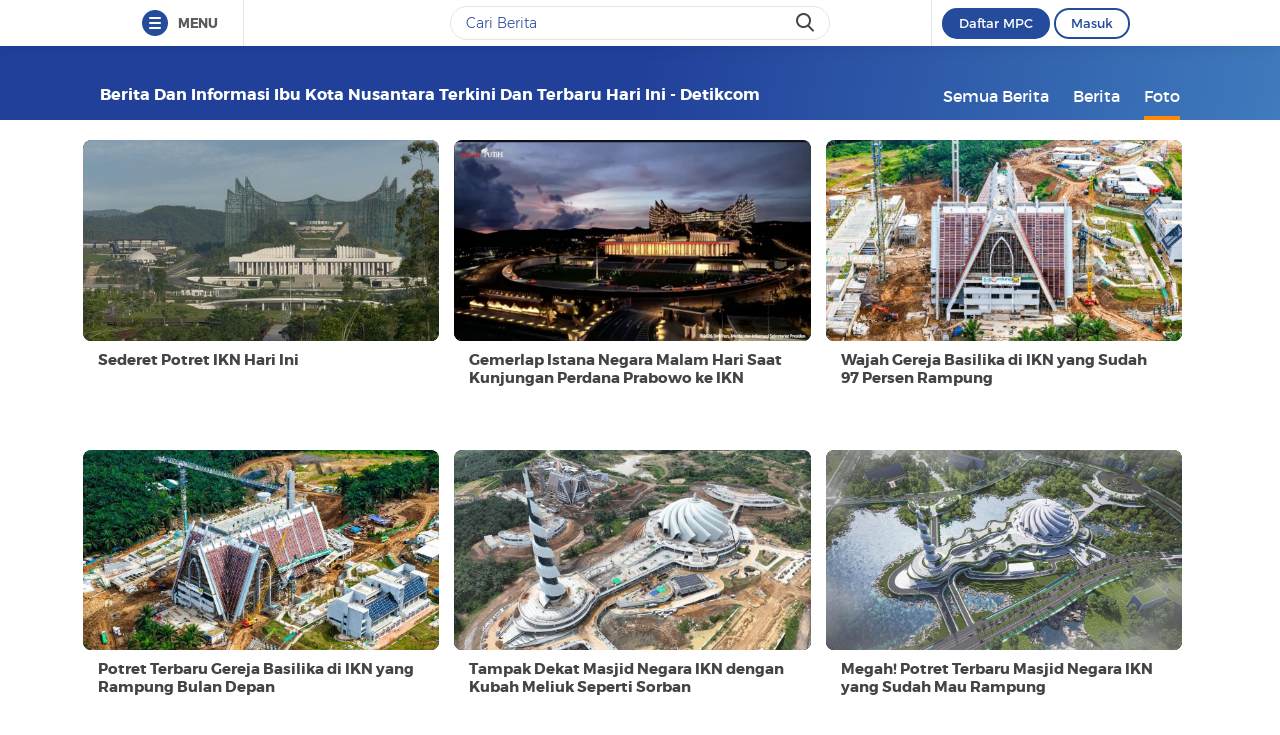

--- FILE ---
content_type: text/html
request_url: https://www.detik.com/tag/foto/ibu-kota-nusantara/?sortby=time&page=1
body_size: 11918
content:
<!DOCTYPE html>
<html lang="id-ID">

    <head>
<link rel="preconnect" href="https://awscdn.detik.net.id"><link rel="preconnect" href="https://awscdn.detik.net.id" crossorigin><link rel="preconnect" href="https://cdn.detik.net.id"><link rel="preconnect" href="https://cdn.detik.net.id" crossorigin><link rel="dns-prefetch" href="https://cdn.detik.net.id"/><link rel="dns-prefetch" href="https://akcdn.detik.net.id"/><link rel="dns-prefetch" href="https://cdnv.detik.net.id"/><link rel="dns-prefetch" href="https://connect.detik.com"/><link rel="dns-prefetch" href="https://newrevive.detik.com"/><link rel="dns-prefetch" href="https://cdnstatic.detik.com"/><link rel="dns-prefetch" href="https://analytic.detik.com"/><link rel="dns-prefetch" href="https://www.googletagmanager.com"/><link rel="dns-prefetch" href="https://securepubads.g.doubleclick.net"/><link rel="dns-prefetch" href="https://pubads.g.doubleclick.net"/><link rel="dns-prefetch" href="https://www.gstatic.com"/><link rel="dns-prefetch" href="https://www.google-analytics.com"/><link rel="dns-prefetch" href="https://partner.googleadservices.com"/><link rel="dns-prefetch" href="https://bs.serving-sys.com"/><link rel="dns-prefetch" href="https://ad.doubleclick.net"/><link rel="dns-prefetch" href="https://pixel.adsafeprotected.com"/><link rel="dns-prefetch" href="https://cdn.doubleverify.com"/>
<script async id="ebx" src="https://applets.ebxcdn.com/ebx.js"></script><meta charset="utf-8">
<meta http-equiv="X-UA-Compatible" content="IE=edge">
<meta name="viewport" content="initial-scale = 1.0, user-scalable = no, width=device-width, height=device-height, maximum-scale=1.0">
<meta name="apple-mobile-web-app-capable" content="yes" />
<meta name="platform" content="desktop" />
<!-- The above 3 meta tags *must* come first in the head; any other head content must come *after* these tags -->
<title>Berita dan Informasi Ibu kota nusantara Terkini dan Terbaru Hari ini  - detikcom</title>
<meta property="og:type" content="article"/>
<meta property="og:site_name" content="detikcom"/>
<meta property="og:title" content="Berita dan Informasi Ibu kota nusantara Terkini dan Terbaru Hari ini  - detikcom"/>
<meta property="og:image" content="https://cdn.detik.net.id/detik2/images/logo.jpg"/>
<meta property="og:description" content="Pantauan detikcom, Selasa (13/1/2026), gedung Istana Negara, gedung Kementerian Koordinator, dan sejumlah gedung lain di kawasan inti IKN selesai dibangun."/>
<meta property="og:url" content="https://www.detik.com/tag/ibu-kota-nusantara"/>
<meta name="copyright" content="detikcom" itemprop="dateline"/>

    <meta name="robots" content="noindex, nofollow"/>
    <meta name="googlebot-news" content="noindex, nofollow" />
    <meta name="googlebot" content="noindex, nofollow" />

<meta name="description" content="Pantauan detikcom, Selasa (13/1/2026), gedung Istana Negara, gedung Kementerian Koordinator, dan sejumlah gedung lain di kawasan inti IKN selesai dibangun." itemprop="description"/>
<meta content="Berita dan Informasi Ibu kota nusantara Terkini dan Terbaru Hari ini  - detikcom" itemprop="headline"/>
<meta name="keywords" content="Ibu kota nusantara, Ibu kota nusantara adalah, berita Ibu kota nusantara, Ibu kota nusantara terbaru, Ibu kota nusantara hari ini, peristiwa Ibu kota nusantara, Ibu kota nusantara terkini detikcom" itemprop="keywords"/>
<meta content="https://www.detik.com/tag/ibu-kota-nusantara" itemprop="url"/>
<link rel="canonical" href="https://www.detik.com/tag/foto/ibu-kota-nusantara"/>
<meta name="dtk:kanalid" content="-" />
<meta name="dtk:articleid" content="-"/>
<meta name="dtk:acctype" content="acc-detikcom"/>
<meta name="dtk:platform" content="desktop" /><!--s:dtkprv-->
<!--e:dtkprv--><link href="https://cdn.detik.net.id/detik2/images/favicon.ico" rel="shortcut icon" type="image/x-icon" />

<!-- Core CSS -->
<link rel="stylesheet" type="text/css" href="https://cdn.detik.net.id/tag/css/style.css?v=202601312113" />

<script type="text/javascript" src="https://cdn.detik.net.id/tag/js/jquery.js?v=202601312113"></script>

<!-- Meta Preview Image Large Desktop -->
<meta name="robots" content="max-snippet:-1, max-image-preview:large">
<script type="text/javascript">
    var dtkGTMDL={data:{},getMeta:function(a,t){return null!==(e=document.head.querySelector("["+a+'="'+t+'"]'))?e.content:null},addDataLayer:function(a,t,r=null){null===r&&(r=t),null!==(val=dtkGTMDL.getMeta(a,t))&&""!=val&&(dtkGTMDL.data[r]=val)},addCustomDimension:function(a){for(i=0;i<a.length;i++)switch(a[i]){case"kanalid":dtkGTMDL.addDataLayer("name","kanalid");break;case"articleid":dtkGTMDL.addDataLayer("name","articleid");break;case"articletype":dtkGTMDL.addDataLayer("name","articletype");break;case"articledewasa":dtkGTMDL.addDataLayer("name","articledewasa");break;case"articlehoax":dtkGTMDL.addDataLayer("name","articlehoax");break;case"createdate":dtkGTMDL.addDataLayer("name","createdate");break;case"publishdate":dtkGTMDL.addDataLayer("name","publishdate");break;case"keyword":dtkGTMDL.addDataLayer("name","keywords","keyword");break;case"idfokus":dtkGTMDL.addDataLayer("name","idfokus");break;case"namafokus":dtkGTMDL.addDataLayer("name","namafokus");break;case"idprogram":dtkGTMDL.addDataLayer("name","idprogram");break;case"namaprogram":dtkGTMDL.addDataLayer("name","namaprogram");break;case"pagesize":dtkGTMDL.addDataLayer("name","pagesize");break;case"pagenumber":dtkGTMDL.addDataLayer("name","pagenumber");break;case"videopresent":dtkGTMDL.addDataLayer("name","videopresent");break;case"video_id":dtkGTMDL.addDataLayer("name","video_id");break;case"refferal_url":dtkGTMDL.addDataLayer("name","refferal_url");break;case"contenttype":dtkGTMDL.addDataLayer("name","contenttype");break;case"platform":dtkGTMDL.addDataLayer("name","platform");break;case"author":dtkGTMDL.addDataLayer("name","author");break;case"title":dtkGTMDL.addDataLayer("property","og:title","title");break;case"subcategori":dtkGTMDL.addDataLayer("name","subcategori");break;case"keywordkanal":dtkGTMDL.addDataLayer("name","keywordkanal");break;case"duration":dtkGTMDL.addDataLayer("name","duration");break;case"hl_nhl_wp":dtkGTMDL.addDataLayer("name","hl_nhl_wp");break;case"hl_nhl_kanal":dtkGTMDL.addDataLayer("name","hl_nhl_kanal");break;case"originalTitle":dtkGTMDL.addDataLayer("name","originalTitle");break;case"video_story_url":dtkGTMDL.addDataLayer("name","video_story_url")}},generate:function(){return contenttype=dtkGTMDL.getMeta("name","contenttype"),dtkGTMDL.addCustomDimension(["kanalid","articleid","articletype","articledewasa","articlehoax","createdate","publishdate","keyword","idfokus","namafokus","idprogram","namaprogram","pagesize","pagenumber","videopresent","video_id","contenttype","platform","author","subcategori","keywordkanal","duration","hl_nhl_wp","hl_nhl_kanal","originalTitle","video_story_url"]),dtkGTMDL.data.event="articlePush",dtkGTMDL.data}};dataLayer=[dtkGTMDL.generate()];var _pt=function(a,t,r,d,n){console.log("__pt:gtmdl"),void 0===t&&a.hasAttribute("dtr-evt")&&(t=a.getAttribute("dtr-evt"),d=a.getAttribute("dtr-act")+" "+a.getAttribute("dtr-idx"),r=a.getAttribute("dtr-ttl"));var o={event:"panel tracking",action:"klik "+d,panelname:t.toLowerCase(),pt_from_type:$("meta[name=contenttype]").attr("content"),pt_from_kanal:$("meta[name=kanalid]").attr("content"),pt_to_url:a.href,pt_platform:$("meta[name=platform]").attr("content"),pt_to_page:r};if(void 0!==n)var o=$.extend(o,n);console.log("datalayer push",o),dataLayer.push(o)};$(function(){pushEvent=function(a,t,r){var d;d="undefined"!=typeof basekanal&&null!==basekanal?basekanal:baseurl,dataLayer.push({event:""+a,bc_nav_url:""+t,bc_domain:""+d,bc_title:""+r,baca_juga_aid:""+getArticleId(a,t)})},getArticleId=function(a,t){return(arID=(arrUrl=t.split("/")).length>9?arrUrl[2].indexOf("m.detik")>-1||arrUrl[2].indexOf("mdev.detik")>-1?t.indexOf("/~")>-1?arrUrl[10]:arrUrl[9]:arrUrl[3].indexOf("sepakbola")>-1?arrUrl[9]:arrUrl[8]:arrUrl[2].indexOf("garuda.detik")>-1?t.indexOf("/~")>-1?arrUrl[6]:arrUrl[5]:t.indexOf("/~")>-1?"sepakbola"==arrUrl[4]?arrUrl[6]:arrUrl[5]:"sepakbola"==arrUrl[3]?arrUrl[5]:arrUrl[4]).indexOf("d-")>-1&&(arID=arID.split("-")[1]),arID},$("#relatedgtm a").click(function(){pushEvent("beritaterkait",$(this).attr("href"),$(this).text().trim())}),$("#readtoogtm").hasClass("list__other__item")?(selector=$("#readtoogtm h5 a"),set=!0):(selector=$("#readtoogtm a"),set=!1),selector.click(function(){var a;$("h2",this).length&&(a=$("h2",this).text().trim()),$("h3",this).length&&(a=$("h3",this).text().trim()),$("h4",this).length&&(a=$("h4 strong",this).length?$("h4 strong",this).text().trim():$("h4",this).text().trim()),!0==set&&(a=$(this).text().trim()),$("h6",this).length&&(a=$("h6",this).text().trim()),pushEvent("bacajuga",$(this).attr("href"),a)})});
</script>
<script type="text/javascript" src="https://cdn.detik.net.id/libs/livecounter/detikLiveUserCounterResponse.js?v=2026013121" defer></script>
<script type="text/javascript">window.addEventListener("message",(function(e){var t=document.getElementsByClassName("bb-iframe"),a=e.data.height;t&&t[0]&&(t[0].style.height=a+"px")}),!1);</script>
<script>
    var APP = "https://www.detik.com/tag/foto";
    var base_url = "https://www.detik.com/tag"
    var wid_method = "get"
</script>
<!--s:dtkprv-->
<!-- S: (script) Google Tag Manager -->
<script>(function(w,d,s,l,i){w[l]=w[l]||[];w[l].push({'gtm.start':
new Date().getTime(),event:'gtm.js'});var f=d.getElementsByTagName(s)[0],
j=d.createElement(s),dl=l!='dataLayer'?'&l='+l:'';j.async=true;j.src=
'https://www.googletagmanager.com/gtm.js?id='+i+dl;f.parentNode.insertBefore(j,f);
})(window,document,'script','dataLayer','GTM-NG6BTJ');</script>
<!-- E: (script) Google Tag Manager -->
<!--e:dtkprv--></head>

    <body >
    	<!--s:dtkprv-->
<!-- Google Tag Manager (noscript) -->
<noscript><iframe src="https://www.googletagmanager.com/ns.html?id=GTM-NG6BTJ"
height="0" width="0" style="display:none;visibility:hidden"></iframe></noscript>
<!-- End Google Tag Manager (noscript) -->
<!--e:dtkprv-->
        <link rel="stylesheet" href="https://cdn.detik.net.id/assets/css/framebar/framebar-nonredesign.css?v=202601312113" type="text/css">
<link rel="stylesheet" href="https://cdn.detik.net.id/assets/css/framebar/autocomplete.css?v=202601312113" type="text/css">
<script type="text/javascript">
 var dc_params={client_id:2,ui:'popup',site_id:2}
 var asset_common = "https://cdn.detik.net.id/assets";
 var framebar_url = {"profile":"https:\/\/connect.detik.com\/dashboard\/","logout":"https:\/\/connect.detik.com\/oauth\/signout?redirectUrl=https%3A%2F%2Fwww.detik.com%2Ftag%2Fbocah-hilang","register":"https:\/\/connect.detik.com\/accounts\/register?clientId=64&redirectUrl=https%3A%2F%2Fwww.detik.com%2Ftag%2Fbocah-hilang&ui=popup&parentURI=https:\/\/www.detik.com\/tag\/bocah-hilang","login":"https:\/\/connect.detik.com\/oauth\/authorize?clientId=64&redirectUrl=https%3A%2F%2Fwww.detik.com%2Ftag%2Fbocah-hilang&ui=popup&parentURI=https:\/\/www.detik.com\/tag\/bocah-hilang"};
 var mpc_qc_url = "https://connect.detik.com/api/mpc/quickcard/html?ci=64";
</script>
<div class="framebar-desktop"><div class="dtkframebar"><div class="dtkframebar__bg"><div class="dtkframebar__wrapper"><div class="dtkframebar__menu dtkframebar__clearfix pull-left"><a href="#" class="dtkframebar__menu__icon pull-left" id="dtkframebar-menu"><span></span><span></span><span></span></a><span class="dtkframebar__menu__text">MENU</span></div><div class="dtkframebar__menu__kanal framebarasset-lazy"> <ul class="newlist"><li class="pb10"><a href="https://www.detik.com/?tagfrom=framebar"><span class="dtkframebar__menu__kanal__icon gtm_link_detikcom"><img data-src="https://cdn.detik.net.id/assets/images/framebar/favicon-detikcom.png?v=202601312113" alt=""></span>detikcom</a></li><ul class="newlist-double"><li class="sub_list"><a href="https://www.detik.com/terpopuler" style="" class="" target="_blank" ><span class="dtkframebar__menu__kanal__icon"><img data-src="https://cdn.detik.net.id/framebarasset/ic_Most-3x.webp" alt=""></span>Terpopuler </a></li><li class="sub_list"><a href="https://20.detik.com/live/" style="" class="" target="_blank" ><span class="dtkframebar__menu__kanal__icon"><img data-src="https://cdn.detik.net.id/framebarasset/ic_livetv.webp" alt=""></span>Live TV </a></li><li class="sub_list"><a href="https://news.detik.com/kolom/kirim/" style="" class="" target="_blank" ><span class="dtkframebar__menu__kanal__icon"><img data-src="https://cdn.detik.net.id/framebarasset/ic_kirim_tulisan-3x.webp" alt=""></span>Kirim Tulisan </a></li></ul></ul> <div class="kat_divide">Kategori Berita</div><ul class="newlist-double"><li><a href="https://news.detik.com/" style="" target="_blank" ><span class="dtkframebar__menu__kanal__icon gtm_link_detiknews"><img data-src="https://cdn.detik.net.id/framebarasset/ic_detik-3x.webp" alt=""></span>detikNews </a></li><li><a href="https://finance.detik.com/" style="" target="_blank" ><span class="dtkframebar__menu__kanal__icon gtm_link_detiknews"><img data-src="https://cdn.detik.net.id/framebarasset/ic_finance-3x.webp" alt=""></span>detikFinance </a></li><li><a href="https://inet.detik.com/" style="" target="_blank" ><span class="dtkframebar__menu__kanal__icon gtm_link_detiknews"><img data-src="https://cdn.detik.net.id/framebarasset/ic_inet-3x.webp" alt=""></span>detikInet </a></li><li><a href="https://hot.detik.com/" style="" target="_blank" ><span class="dtkframebar__menu__kanal__icon gtm_link_detiknews"><img data-src="https://cdn.detik.net.id/framebarasset/ic_hot-3x.webp" alt=""></span>detikHot </a></li><li><a href="https://sport.detik.com/" style="" target="_blank" ><span class="dtkframebar__menu__kanal__icon gtm_link_detiknews"><img data-src="https://cdn.detik.net.id/framebarasset/ic_sport-3x.webp" alt=""></span>detikSport </a></li><li><a href="https://sport.detik.com/sepakbola" style="" target="_blank" ><span class="dtkframebar__menu__kanal__icon gtm_link_detiknews"><img data-src="https://cdn.detik.net.id/framebarasset/ic_sepakbola-3x.webp" alt=""></span>Sepakbola </a></li><li><a href="https://oto.detik.com/" style="" target="_blank" ><span class="dtkframebar__menu__kanal__icon gtm_link_detiknews"><img data-src="https://cdn.detik.net.id/framebarasset/ic_oto-3x.webp" alt=""></span>detikOto </a></li><li><a href="https://travel.detik.com/" style="" target="_blank" ><span class="dtkframebar__menu__kanal__icon gtm_link_detiknews"><img data-src="https://cdn.detik.net.id/framebarasset/ic_travel-3x.webp" alt=""></span>detikTravel </a></li><li><a href="https://food.detik.com/" style="" target="_blank" ><span class="dtkframebar__menu__kanal__icon gtm_link_detiknews"><img data-src="https://cdn.detik.net.id/framebarasset/ic_food-3x.webp" alt=""></span>detikFood </a></li><li><a href="https://health.detik.com/" style="" target="_blank" ><span class="dtkframebar__menu__kanal__icon gtm_link_detiknews"><img data-src="https://cdn.detik.net.id/framebarasset/ic_health-3x.webp" alt=""></span>detikHealth </a></li><li><a href="https://wolipop.detik.com" style="" target="_blank" ><span class="dtkframebar__menu__kanal__icon gtm_link_detiknews"><img data-src="https://cdn.detik.net.id/framebarasset/ic_wolipop-3x.webp" alt=""></span>Wolipop </a></li><li><a href="https://news.detik.com/x/" style="" target="_blank" ><span class="dtkframebar__menu__kanal__icon gtm_link_detiknews"><img data-src="https://cdn.detik.net.id/framebarasset/ic_X-3x.webp" alt=""></span>DetikX </a></li><li><a href="https://20.detik.com" style="" target="_blank" ><span class="dtkframebar__menu__kanal__icon gtm_link_detiknews"><img data-src="https://cdn.detik.net.id/framebarasset/ic_20D-3x.webp" alt=""></span>20Detik </a></li><li><a href="https://foto.detik.com" style="" target="_blank" ><span class="dtkframebar__menu__kanal__icon gtm_link_detiknews"><img data-src="https://cdn.detik.net.id/framebarasset/ic_foto.webp" alt=""></span>detikFoto </a></li><li><a href="https://www.detik.com/edu/" style="" target="_blank" ><span class="dtkframebar__menu__kanal__icon gtm_link_detiknews"><img data-src="https://cdn.detik.net.id/framebarasset/ic_edu-3x.webp" alt=""></span>detikEdu </a></li><li><a href="https://www.detik.com/hikmah/" style="" target="_blank" ><span class="dtkframebar__menu__kanal__icon gtm_link_detiknews"><img data-src="https://cdn.detik.net.id/framebarasset/ic_Hikmah.webp" alt=""></span>detikHikmah </a></li><li><a href="https://www.detik.com/properti/" style="" target="_blank" ><span class="dtkframebar__menu__kanal__icon gtm_link_detiknews"><img data-src="https://cdn.detik.net.id/framebarasset/icproperti.webp" alt=""></span>detikProperti </a></li><li><a href="https://www.detik.com/pop/" style="" target="_blank" ><span class="dtkframebar__menu__kanal__icon gtm_link_detiknews"><img data-src="https://cdn.detik.net.id/framebarasset/iconpop.webp" alt=""></span>detikPop </a></li></ul> <div class="kat_divide">Daerah</div><ul class="newlist-double"><li><a href="https://www.detik.com/jateng" style="" target="_blank" ><span class="dtkframebar__menu__kanal__icon gtm_link_detiknews"><img data-src="https://cdn.detik.net.id/framebarasset/ic_jateng-3x.webp" alt=""></span>detikJateng </a></li><li><a href="https://www.detik.com/jatim" style="" target="_blank" ><span class="dtkframebar__menu__kanal__icon gtm_link_detiknews"><img data-src="https://cdn.detik.net.id/framebarasset/ic_jatim-3x.webp" alt=""></span>detikJatim </a></li><li><a href="https://www.detik.com/jabar" style="" target="_blank" ><span class="dtkframebar__menu__kanal__icon gtm_link_detiknews"><img data-src="https://cdn.detik.net.id/framebarasset/ic_jabar-3x.webp" alt=""></span>detikJabar </a></li><li><a href="https://www.detik.com/sulsel" style="" target="_blank" ><span class="dtkframebar__menu__kanal__icon gtm_link_detiknews"><img data-src="https://cdn.detik.net.id/framebarasset/ic_sulsel-2x.webp" alt=""></span>detikSulsel </a></li><li><a href="https://www.detik.com/sumut" style="" target="_blank" ><span class="dtkframebar__menu__kanal__icon gtm_link_detiknews"><img data-src="https://cdn.detik.net.id/framebarasset/ic_sumut-3x.webp" alt=""></span>detikSumut </a></li><li><a href="https://www.detik.com/bali" style="" target="_blank" ><span class="dtkframebar__menu__kanal__icon gtm_link_detiknews"><img data-src="https://cdn.detik.net.id/framebarasset/icondetikbali.webp" alt=""></span>detikBali </a></li><li><a href="https://www.detik.com/sumbagsel" style="" target="_blank" ><span class="dtkframebar__menu__kanal__icon gtm_link_detiknews"><img data-src="https://cdn.detik.net.id/framebarasset/ic_sumbagsel-3x.webp" alt=""></span>detikSumbagsel </a></li><li><a href="https://www.detik.com/jogja" style="" target="_blank" ><span class="dtkframebar__menu__kanal__icon gtm_link_detiknews"><img data-src="https://cdn.detik.net.id/framebarasset/ic_jogja.webp" alt=""></span>detikJogja </a></li><li><a href="https://www.detik.com/kalimantan/" style="" ><span class="dtkframebar__menu__kanal__icon gtm_link_detiknews"><img data-src="https://cdn.detik.net.id/framebarasset/icon-detikkalimantan-69x69.png" alt=""></span>detikKalimantan </a></li></ul> <div class="kat_divide">Layanan</div><ul class="newlist-double"><li><a href="https://fyb.detik.com/" style="" target="_blank" ><span class="dtkframebar__menu__kanal__icon gtm_link_detiknews"><img data-src="https://cdn.detik.net.id/framebarasset/1734929100-Favicon-Apss-100x100px.png" alt=""></span>For Your Business </a></li><li><a href="https://pasangmata.detik.com/" style="" target="_blank" ><span class="dtkframebar__menu__kanal__icon gtm_link_detiknews"><img data-src="https://cdn.detik.net.id/framebarasset/ic_pasang_mata-3x.webp" alt=""></span>Pasang Mata </a></li><li><a href="https://adsmart.detik.com/" style="" ><span class="dtkframebar__menu__kanal__icon gtm_link_detiknews"><img data-src="https://cdn.detik.net.id/framebarasset/ic_adsmart-3x.webp" alt=""></span>adsmart </a></li><li><a href="https://event.detik.com" style="" target="_blank" ><span class="dtkframebar__menu__kanal__icon gtm_link_detiknews"><img data-src="https://cdn.detik.net.id/framebarasset/ic_event-3x.webp" alt=""></span>detikEvent </a></li><li><a href="https://www.transentertainment.com/transsnow" style="" target="_blank" rel="nofollow" ><span class="dtkframebar__menu__kanal__icon gtm_link_detiknews"><img data-src="https://cdn.detik.net.id/framebarasset/ic_trans_snow_latest.webp" alt=""></span>Trans Snow World </a></li><li><a href="https://www.transentertainment.com/transstudio" style="" target="_blank" rel="nofollow" ><span class="dtkframebar__menu__kanal__icon gtm_link_detiknews"><img data-src="https://cdn.detik.net.id/framebarasset/ic_trans_studio_latest.webp" alt=""></span>Trans Studio </a></li><li><a href="https://www.transentertainment.com/foi/detail" style="" target="_blank" rel="nofollow" ><span class="dtkframebar__menu__kanal__icon gtm_link_detiknews"><img data-src="https://cdn.detik.net.id/framebarasset/Logo%20FOI.png" alt=""></span>Flying Over Indonesia </a></li><li><a href="https://www.berbuatbaik.id/?utm_source=detikcom&utm_medium=framebar&utm_campaign=layanan" style="" target="_blank" rel="nofollow" ><span class="dtkframebar__menu__kanal__icon gtm_link_detiknews"><img data-src="https://cdn.detik.net.id/framebarasset/logo-berbuatbaikid.webp" alt=""></span>berbuatbaik.id </a></li><li><a href="https://ziswafctarsa.id/" style="" target="_blank" rel="nofollow" ><span class="dtkframebar__menu__kanal__icon gtm_link_detiknews"><img data-src="https://cdn.detik.net.id/framebarasset/ic_ziswafok.webp" alt=""></span>ziswafctarsa.id </a></li><li><a href="https://www.detik.com/signature-awards" style="" target="_blank" ><span class="dtkframebar__menu__kanal__icon gtm_link_detiknews"><img data-src="https://cdn.detik.net.id/framebarasset/favicon-signature%20(1).webp" alt=""></span>Signature Awards </a></li><li><a href="https://bingkai.id" style="" target="_blank" rel="nofollow" ><span class="dtkframebar__menu__kanal__icon gtm_link_detiknews"><img data-src="https://cdn.detik.net.id/framebarasset/logo-bingkaiid.webp" alt=""></span>Bingkai.id </a></li><li><a href="https://transhotelgroup.com/detik/" style="" target="_blank" rel="nofollow" ><span class="dtkframebar__menu__kanal__icon gtm_link_detiknews"><img data-src="https://cdn.detik.net.id/framebarasset/Logo%20THG%20Icon%2069x69pxl-02.png" alt=""></span>Trans Hotel Group </a></li><li><a href="https://www.detik.com/community-connect/" style="" target="_blank" rel="nofollow" ><span class="dtkframebar__menu__kanal__icon gtm_link_detiknews"><img data-src="https://cdn.detik.net.id/framebarasset/1761115322-icon-detikconnect-mobile.png" alt=""></span>Community Connect <span class="kanal__new">NEW</span></a></li><li><a href="https://rekomendit.detik.com/" style="" target="_blank" rel="nofollow" ><span class="dtkframebar__menu__kanal__icon gtm_link_detiknews"><img data-src="https://cdn.detik.net.id/framebarasset/1761115322-icon-rekomendit-mobile.png" alt=""></span>Rekomendit <span class="kanal__new">NEW</span></a></li></ul> <div class="kat_divide">Detik Network</div><ul class="newlist-double"><li><a href="https://www.cnnindonesia.com" style="" target="_blank" rel="nofollow" ><span class="dtkframebar__menu__kanal__icon gtm_link_detiknews"><img data-src="https://cdn.detik.net.id/framebarasset/ic_cnn-3x.webp" alt=""></span>CNN Indonesia </a></li><li><a href="https://www.cnbcindonesia.com" style="" target="_blank" rel="nofollow" ><span class="dtkframebar__menu__kanal__icon gtm_link_detiknews"><img data-src="https://cdn.detik.net.id/framebarasset/ic_CNBC-3x.webp" alt=""></span>CNBC Indonesia </a></li><li><a href="https://www.haibunda.com" style="" target="_blank" rel="nofollow" ><span class="dtkframebar__menu__kanal__icon gtm_link_detiknews"><img data-src="https://cdn.detik.net.id/framebarasset/ic_hai_bunda-3x.webp" alt=""></span>Hai Bunda </a></li><li><a href="https://www.insertlive.com" style="" target="_blank" rel="nofollow" ><span class="dtkframebar__menu__kanal__icon gtm_link_detiknews"><img data-src="https://cdn.detik.net.id/framebarasset/ic_insert-3x.webp" alt=""></span>InsertLive </a></li><li><a href="https://www.beautynesia.id" style="" target="_blank" rel="nofollow" ><span class="dtkframebar__menu__kanal__icon gtm_link_detiknews"><img data-src="https://cdn.detik.net.id/framebarasset/ic_beautynesia-1.webp" alt=""></span>Beautynesia </a></li><li><a href="https://www.femaledaily.com" style="" target="_blank" rel="nofollow" ><span class="dtkframebar__menu__kanal__icon gtm_link_detiknews"><img data-src="https://cdn.detik.net.id/framebarasset/ic_female_daily.webp" alt=""></span>Female Daily </a></li><li><a href="https://cxomedia.id" style="" target="_blank" rel="nofollow" ><span class="dtkframebar__menu__kanal__icon gtm_link_detiknews"><img data-src="https://cdn.detik.net.id/framebarasset/ic_cxo.webp" alt=""></span>CXO Media </a></li></ul></div><div class="dtkframebar__search pull-left gtm_framebardc_search"><div class="dtkframebar__search__input gtm_framebardc_btn_search"><form id="search_navbar" action="https://www.detik.com/search/searchall"><input name="query" type="text" class="text" placeholder="Cari Berita" required autocomplete="off"> <input name="siteid" type="hidden" value="2"> <input type="hidden" name="source_kanal" value="true"><button dtr-evt="search bar" dtr-sec="search" dtr-act="search" onclick="_pt(this)" class="dtkframebar__icons dtkframebar__icons-search"></button></form></div></div><div class="dtkframebar__user pull-right"><div class="dtkframebar__user__login" style="border-left:none"><div id="status_user_nf"><div class="dtkframebar__user__login__in"><div style="display:inline;padding-right:200px"><div class="ph-item"><div class="ph-col-12"><div class="ph-row"><div class="ph-col-12 big" style=""></div></div></div></div></div></div></div></div></div><div class="dtkframebar__bg__inner"></div></div></div></div></div>
<script type="text/javascript">
var click=$("#dtkframebar-menu");click.click((function(t){var e=document.getElementsByClassName("framebarasset-lazy");if(0!=e.length){var r=e[0].querySelectorAll("[data-src]");for(let t=0;t<r.length;t++)r[t].setAttribute("src",r[t].getAttribute("data-src")),r[t].removeAttribute("data-src")}$(click).attr("dtr-evt","header"),$(click).attr("dtr-sec","menuhamburger"),$(click).attr("dtr-act","menuhamburger"),_pt(this)}));
</script><!--cached @ 1769869844--><!--replaced--><!--0-->        <header >
        <div class="container">
        
    <!-- s:logo -->
    
        <div class="text_head">
        <h1>Berita dan Informasi Ibu kota nusantara Terkini dan Terbaru Hari ini  - detikcom</h1>
    </div>
        <!-- e:logo -->
    <!-- s:menu -->
    <nav id="menu" class="fr">
        <ul>
            <li ><a href="https://www.detik.com/tag/ibu-kota-nusantara/" onclick='_pt(this, "menu tipe artikel", "button semua berita", "button semua berita")'>Semua Berita</a></li>
            <li ><a href="https://www.detik.com/tag/news/ibu-kota-nusantara/" onclick='_pt(this, "menu tipe artikel", "button berita", "ke halaman berita")'>Berita</a></li>
            <li class="active"><a href="https://www.detik.com/tag/foto/ibu-kota-nusantara/" onclick='_pt(this, "menu tipe artikel", "button foto", "ke halaman foto")'>Foto</a></li>
            <!-- <li ><a href="https://www.detik.com/tag/tagvideo/ibu-kota-nusantara/">Video</a></li> -->
        </ul>
    </nav>
    <!-- e:menu -->
    </div>
</header>
<div class="wrapper">
    <div class="container content">
        
        <div class="list-foto full-width fl">
            <div class="grid_row gap">
                                <div class="col_mob_4">
                    <article>
                        <a href="https://www.detik.com/kalimantan/foto/d-8305464/sederet-potret-ikn-hari-ini">
                            <div class="ratiobox ratio_16_9">
                                <span class="ratiobox_content lqd">
                                     <img src="https://akcdn.detik.net.id/community/media/visual/2026/01/13/suasana-ikn-pada-selasa-1312025-evadetikcom-1768289090321_169.jpeg?w=300&q=" alt="Sederet Potret IKN Hari Ini" title="Sederet Potret IKN Hari Ini" class="" />                                </span>
                            </div>
                            <span class="box_text">
                                <h2>Sederet Potret IKN Hari Ini</h2>
                            </span>
                        </a>
                    </article>
                </div>
                                <div class="col_mob_4">
                    <article>
                        <a href="https://www.detik.com/properti/foto-berita/d-8304183/gemerlap-istana-negara-malam-hari-saat-kunjungan-perdana-prabowo-ke-ikn">
                            <div class="ratiobox ratio_16_9">
                                <span class="ratiobox_content lqd">
                                     <img src="https://akcdn.detik.net.id/community/media/visual/2026/01/12/istana-negara-di-ikn-1768219219118_169.png?w=300&q=" alt="Gemerlap Istana Negara Malam Hari Saat Kunjungan Perdana Prabowo ke IKN" title="Gemerlap Istana Negara Malam Hari Saat Kunjungan Perdana Prabowo ke IKN" class="" />                                </span>
                            </div>
                            <span class="box_text">
                                <h2>Gemerlap Istana Negara Malam Hari Saat Kunjungan Perdana Prabowo ke IKN</h2>
                            </span>
                        </a>
                    </article>
                </div>
                                <div class="col_mob_4">
                    <article>
                        <a href="https://www.detik.com/kalimantan/foto/d-8290302/wajah-gereja-basilika-di-ikn-yang-sudah-97-persen-rampung">
                            <div class="ratiobox ratio_16_9">
                                <span class="ratiobox_content lqd">
                                     <img src="https://akcdn.detik.net.id/community/media/visual/2026/01/02/gereja-basilika-di-ikn-1767352455076_169.jpeg?w=300&q=" alt="Wajah Gereja Basilika di IKN yang Sudah 97 Persen Rampung" title="Wajah Gereja Basilika di IKN yang Sudah 97 Persen Rampung" class="" />                                </span>
                            </div>
                            <span class="box_text">
                                <h2>Wajah Gereja Basilika di IKN yang Sudah 97 Persen Rampung</h2>
                            </span>
                        </a>
                    </article>
                </div>
                                <div class="col_mob_4">
                    <article>
                        <a href="https://www.detik.com/properti/foto-berita/d-8289859/potret-terbaru-gereja-basilika-di-ikn-yang-rampung-bulan-depan">
                            <div class="ratiobox ratio_16_9">
                                <span class="ratiobox_content lqd">
                                     <img src="https://akcdn.detik.net.id/community/media/visual/2026/01/02/gereja-basilika-di-ikn-1767352455185_169.jpeg?w=300&q=" alt="Potret Terbaru Gereja Basilika di IKN yang Rampung Bulan Depan" title="Potret Terbaru Gereja Basilika di IKN yang Rampung Bulan Depan" class="" />                                </span>
                            </div>
                            <span class="box_text">
                                <h2>Potret Terbaru Gereja Basilika di IKN yang Rampung Bulan Depan</h2>
                            </span>
                        </a>
                    </article>
                </div>
                                <div class="col_mob_4">
                    <article>
                        <a href="https://www.detik.com/properti/foto-berita/d-8274822/tampak-dekat-masjid-negara-ikn-dengan-kubah-meliuk-seperti-sorban">
                            <div class="ratiobox ratio_16_9">
                                <span class="ratiobox_content lqd">
                                     <img src="https://akcdn.detik.net.id/community/media/visual/2025/12/23/progres-terbaru-pembangunan-masjid-negara-di-ikn-1766459729679_169.jpeg?w=300&q=" alt="Tampak Dekat Masjid Negara IKN dengan Kubah Meliuk Seperti Sorban" title="Tampak Dekat Masjid Negara IKN dengan Kubah Meliuk Seperti Sorban" class="" />                                </span>
                            </div>
                            <span class="box_text">
                                <h2>Tampak Dekat Masjid Negara IKN dengan Kubah Meliuk Seperti Sorban</h2>
                            </span>
                        </a>
                    </article>
                </div>
                                <div class="col_mob_4">
                    <article>
                        <a href="https://www.detik.com/properti/foto-berita/d-8273500/megah-potret-terbaru-masjid-negara-ikn-yang-sudah-mau-rampung">
                            <div class="ratiobox ratio_16_9">
                                <span class="ratiobox_content lqd">
                                     <img src="https://akcdn.detik.net.id/community/media/visual/2024/08/06/desain-masjid-negara-di-ikn-3_169.jpeg?w=300&q=" alt="Megah! Potret Terbaru Masjid Negara IKN yang Sudah Mau Rampung" title="Megah! Potret Terbaru Masjid Negara IKN yang Sudah Mau Rampung" class="" />                                </span>
                            </div>
                            <span class="box_text">
                                <h2>Megah! Potret Terbaru Masjid Negara IKN yang Sudah Mau Rampung</h2>
                            </span>
                        </a>
                    </article>
                </div>
                                <div class="col_mob_4">
                    <article>
                        <a href="https://www.detik.com/properti/foto-berita/d-8258877/potret-kantor-wapres-di-ikn-yang-hampir-rampung-mau-dipakai-gibran-tahun-depan">
                            <div class="ratiobox ratio_16_9">
                                <span class="ratiobox_content lqd">
                                     <img src="https://akcdn.detik.net.id/community/media/visual/2024/09/06/kawasan-istana-wakil-presiden-di-ikn-6_169.jpeg?w=300&q=" alt="Potret Kantor Wapres di IKN yang Hampir Rampung, Mau Dipakai Gibran Tahun Depan" title="Potret Kantor Wapres di IKN yang Hampir Rampung, Mau Dipakai Gibran Tahun Depan" class="" />                                </span>
                            </div>
                            <span class="box_text">
                                <h2>Potret Kantor Wapres di IKN yang Hampir Rampung, Mau Dipakai Gibran Tahun Depan</h2>
                            </span>
                        </a>
                    </article>
                </div>
                                <div class="col_mob_4">
                    <article>
                        <a href="https://www.detik.com/properti/foto-berita/d-8189300/potret-terbaru-pembangunan-di-ikn-yang-diramal-media-asing-jadi-kota-hantu">
                            <div class="ratiobox ratio_16_9">
                                <span class="ratiobox_content lqd">
                                     <img src="https://akcdn.detik.net.id/community/media/visual/2025/10/31/ibu-kota-nusantara-iknotorita-ibu-kota-nusantara-oikn-1761884580495_169.jpeg?w=300&q=" alt="Potret Terbaru Pembangunan di IKN yang Diramal Media Asing Jadi Kota Hantu" title="Potret Terbaru Pembangunan di IKN yang Diramal Media Asing Jadi Kota Hantu" class="" />                                </span>
                            </div>
                            <span class="box_text">
                                <h2>Potret Terbaru Pembangunan di IKN yang Diramal Media Asing Jadi Kota Hantu</h2>
                            </span>
                        </a>
                    </article>
                </div>
                                <div class="col_mob_4">
                    <article>
                        <a href="https://www.detik.com/properti/foto-berita/d-8187406/penampakan-ikn-yang-diprediksi-media-asing-bakal-jadi-kota-hantu">
                            <div class="ratiobox ratio_16_9">
                                <span class="ratiobox_content lqd">
                                     <img src="https://akcdn.detik.net.id/community/media/visual/2025/10/31/ibu-kota-nusantara-iknotorita-ibu-kota-nusantara-oikn-1761884580495_169.jpeg?w=300&q=" alt="Penampakan IKN yang Diprediksi Media Asing Bakal Jadi Kota Hantu" title="Penampakan IKN yang Diprediksi Media Asing Bakal Jadi Kota Hantu" class="" />                                </span>
                            </div>
                            <span class="box_text">
                                <h2>Penampakan IKN yang Diprediksi Media Asing Bakal Jadi Kota Hantu</h2>
                            </span>
                        </a>
                    </article>
                </div>
                                <div class="col_mob_4">
                    <article>
                        <a href="https://www.detik.com/properti/foto-berita/d-8108427/pns-siap-siap-rusun-di-ikn-hampir-rampung-ini-fotonya">
                            <div class="ratiobox ratio_16_9">
                                <span class="ratiobox_content lqd">
                                     <img src="https://akcdn.detik.net.id/community/media/visual/2025/09/12/penampakan-terbaru-rusun-asn-di-ikn-yang-nyaris-rampung-1757648087093_169.jpeg?w=300&q=" alt="PNS Siap-siap! Rusun di IKN Hampir Rampung, Ini Fotonya" title="PNS Siap-siap! Rusun di IKN Hampir Rampung, Ini Fotonya" class="" />                                </span>
                            </div>
                            <span class="box_text">
                                <h2>PNS Siap-siap! Rusun di IKN Hampir Rampung, Ini Fotonya</h2>
                            </span>
                        </a>
                    </article>
                </div>
                                <div class="col_mob_4">
                    <article>
                        <a href="https://www.detik.com/properti/foto-berita/d-8107983/wujud-ikn-di-google-earth-dari-hutan-lebat-penampakan-istana-diblur-sebagian">
                            <div class="ratiobox ratio_16_9">
                                <span class="ratiobox_content lqd">
                                     <img src="https://akcdn.detik.net.id/community/media/visual/2025/02/14/penampakan-terkini-ibu-kota-nusantara_169.jpeg?w=300&q=" alt="Wujud IKN di Google Earth: dari Hutan Lebat-Penampakan Istana Diblur Sebagian" title="Wujud IKN di Google Earth: dari Hutan Lebat-Penampakan Istana Diblur Sebagian" class="" />                                </span>
                            </div>
                            <span class="box_text">
                                <h2>Wujud IKN di Google Earth: dari Hutan Lebat-Penampakan Istana Diblur Sebagian</h2>
                            </span>
                        </a>
                    </article>
                </div>
                                <div class="col_mob_4">
                    <article>
                        <a href="https://www.detik.com/properti/foto-berita/d-8106199/ikn-muncul-di-google-earth-begini-penampakannya">
                            <div class="ratiobox ratio_16_9">
                                <span class="ratiobox_content lqd">
                                     <img src="https://akcdn.detik.net.id/community/media/visual/2025/09/10/tangkapan-layar-ikn-via-google-earth-1757497593687_169.png?w=300&q=" alt="IKN Muncul di Google Earth, Begini Penampakannya" title="IKN Muncul di Google Earth, Begini Penampakannya" class="" />                                </span>
                            </div>
                            <span class="box_text">
                                <h2>IKN Muncul di Google Earth, Begini Penampakannya</h2>
                            </span>
                        </a>
                    </article>
                </div>
                                <div class="col_mob_4">
                    <article>
                        <a href="https://www.detik.com/properti/foto-arsitektur/d-7920897/megah-berkilauan-begini-potret-istana-negara-ikn-di-malam-hari">
                            <div class="ratiobox ratio_16_9">
                                <span class="ratiobox_content lqd">
                                     <img src="https://akcdn.detik.net.id/community/media/visual/2025/05/17/ibu-kota-nusantaraikn-1747455547214_169.jpeg?w=300&q=" alt="Megah Berkilauan! Begini Potret Istana Negara IKN di Malam Hari" title="Megah Berkilauan! Begini Potret Istana Negara IKN di Malam Hari" class="" />                                </span>
                            </div>
                            <span class="box_text">
                                <h2>Megah Berkilauan! Begini Potret Istana Negara IKN di Malam Hari</h2>
                            </span>
                        </a>
                    </article>
                </div>
                                <div class="col_mob_4">
                    <article>
                        <a href="https://www.detik.com/properti/foto-berita/d-7918831/melihat-perkembangan-terbaru-bangunan-di-ikn">
                            <div class="ratiobox ratio_16_9">
                                <span class="ratiobox_content lqd">
                                     <img src="https://akcdn.detik.net.id/community/media/visual/2025/05/17/ibu-kota-nusantaraikn-1747455547214_169.jpeg?w=300&q=" alt="Melihat Perkembangan Terbaru Bangunan di IKN" title="Melihat Perkembangan Terbaru Bangunan di IKN" class="" />                                </span>
                            </div>
                            <span class="box_text">
                                <h2>Melihat Perkembangan Terbaru Bangunan di IKN</h2>
                            </span>
                        </a>
                    </article>
                </div>
                                <div class="col_mob_4">
                    <article>
                        <a href="https://finance.detik.com/foto-bisnis/d-7778191/wujud-bandara-vvip-ikn-yang-sebentar-lagi-rampung">
                            <div class="ratiobox ratio_16_9">
                                <span class="ratiobox_content lqd">
                                     <img src="https://akcdn.detik.net.id/community/media/visual/2025/02/14/wujud-bandara-vvip-ikn-yang-sebentar-lagi-rampung-4_169.jpeg?w=300&q=" alt="Wujud Bandara VVIP IKN yang Sebentar Lagi Rampung" title="Wujud Bandara VVIP IKN yang Sebentar Lagi Rampung" class="" />                                </span>
                            </div>
                            <span class="box_text">
                                <h2>Wujud Bandara VVIP IKN yang Sebentar Lagi Rampung</h2>
                            </span>
                        </a>
                    </article>
                </div>
                                <div class="col_mob_4">
                    <article>
                        <a href="https://www.detik.com/properti/foto-berita/d-7767290/tengok-lagi-rumah-menteri-di-ikn-yang-sudah-99-9-rampung">
                            <div class="ratiobox ratio_16_9">
                                <span class="ratiobox_content lqd">
                                     <img src="https://akcdn.detik.net.id/community/media/visual/2024/07/31/rumah-tapak-menteri-di-ikn_169.jpeg?w=300&q=" alt="Tengok Lagi Rumah Menteri di IKN yang Sudah 99,9% Rampung" title="Tengok Lagi Rumah Menteri di IKN yang Sudah 99,9% Rampung" class="" />                                </span>
                            </div>
                            <span class="box_text">
                                <h2>Tengok Lagi Rumah Menteri di IKN yang Sudah 99,9% Rampung</h2>
                            </span>
                        </a>
                    </article>
                </div>
                                <div class="col_mob_4">
                    <article>
                        <a href="https://www.detik.com/properti/foto-berita/d-7745387/intip-potret-terbaru-rusun-asn-di-ikn-yang-sudah-rampung">
                            <div class="ratiobox ratio_16_9">
                                <span class="ratiobox_content lqd">
                                     <img src="https://akcdn.detik.net.id/community/media/visual/2025/01/22/rusun-asn-di-ikn-5_169.jpeg?w=300&q=" alt="Intip Potret Terbaru Rusun ASN di IKN yang Sudah Rampung" title="Intip Potret Terbaru Rusun ASN di IKN yang Sudah Rampung" class="" />                                </span>
                            </div>
                            <span class="box_text">
                                <h2>Intip Potret Terbaru Rusun ASN di IKN yang Sudah Rampung</h2>
                            </span>
                        </a>
                    </article>
                </div>
                                <div class="col_mob_4">
                    <article>
                        <a href="https://www.detik.com/properti/foto-berita/d-7703565/potret-rusun-asn-hankam-di-ikn-yang-hampir-rampung">
                            <div class="ratiobox ratio_16_9">
                                <span class="ratiobox_content lqd">
                                     <img src="https://akcdn.detik.net.id/community/media/visual/2024/12/25/rusun-asn-hankam-di-ikn_169.jpeg?w=300&q=" alt="Potret Rusun ASN-Hankam di IKN yang Hampir Rampung" title="Potret Rusun ASN-Hankam di IKN yang Hampir Rampung" class="" />                                </span>
                            </div>
                            <span class="box_text">
                                <h2>Potret Rusun ASN-Hankam di IKN yang Hampir Rampung</h2>
                            </span>
                        </a>
                    </article>
                </div>
                                <div class="col_mob_4">
                    <article>
                        <a href="https://www.detik.com/properti/foto-berita/d-7568302/wujud-asrama-timnas-di-ikn-dalamnya-simple-tapi-fasilitas-lengkap">
                            <div class="ratiobox ratio_16_9">
                                <span class="ratiobox_content lqd">
                                     <img src="https://akcdn.detik.net.id/community/media/visual/2024/10/02/asrama-di-pusat-pelatihan-timnas-pssi-di-ikn_169.jpeg?w=300&q=" alt="Wujud Asrama Timnas di IKN, Dalamnya Simple Tapi Fasilitas Lengkap" title="Wujud Asrama Timnas di IKN, Dalamnya Simple Tapi Fasilitas Lengkap" class="" />                                </span>
                            </div>
                            <span class="box_text">
                                <h2>Wujud Asrama Timnas di IKN, Dalamnya Simple Tapi Fasilitas Lengkap</h2>
                            </span>
                        </a>
                    </article>
                </div>
                                <div class="col_mob_4">
                    <article>
                        <a href="https://www.detik.com/properti/foto-arsitektur/d-7538599/intip-lagi-rumah-menteri-di-ikn-dan-jeroannya">
                            <div class="ratiobox ratio_16_9">
                                <span class="ratiobox_content lqd">
                                     <img src="https://akcdn.detik.net.id/community/media/visual/2024/07/31/rumah-tapak-menteri-di-ikn_169.jpeg?w=300&q=" alt="Intip Lagi Rumah Menteri di IKN dan Jeroannya" title="Intip Lagi Rumah Menteri di IKN dan Jeroannya" class="" />                                </span>
                            </div>
                            <span class="box_text">
                                <h2>Intip Lagi Rumah Menteri di IKN dan Jeroannya</h2>
                            </span>
                        </a>
                    </article>
                </div>
                                <div class="col_mob_4">
                    <article>
                        <a href="https://www.detik.com/properti/foto-berita/d-7534808/melihat-lebih-dekat-patung-istana-garuda-ikn-yang-warnanya-mulai-hijau">
                            <div class="ratiobox ratio_16_9">
                                <span class="ratiobox_content lqd">
                                     <img src="https://akcdn.detik.net.id/community/media/visual/2024/09/10/patung-garuda-di-istana-garuda-ikn-1_169.jpeg?w=300&q=" alt="Melihat Lebih Dekat Patung Istana Garuda IKN yang Warnanya Mulai Hijau" title="Melihat Lebih Dekat Patung Istana Garuda IKN yang Warnanya Mulai Hijau" class="" />                                </span>
                            </div>
                            <span class="box_text">
                                <h2>Melihat Lebih Dekat Patung Istana Garuda IKN yang Warnanya Mulai Hijau</h2>
                            </span>
                        </a>
                    </article>
                </div>
                                <div class="col_mob_4">
                    <article>
                        <a href="https://www.detik.com/properti/foto-berita/d-7533373/before-after-patung-istana-garuda-ikn-yang-mulai-menghijau">
                            <div class="ratiobox ratio_16_9">
                                <span class="ratiobox_content lqd">
                                     <img src="https://akcdn.detik.net.id/community/media/visual/2024/09/10/istana-garuda-di-ibu-kota-negara_169.jpeg?w=300&q=" alt="Before After Patung Istana Garuda IKN yang Mulai Menghijau" title="Before After Patung Istana Garuda IKN yang Mulai Menghijau" class="" />                                </span>
                            </div>
                            <span class="box_text">
                                <h2>Before After Patung Istana Garuda IKN yang Mulai Menghijau</h2>
                            </span>
                        </a>
                    </article>
                </div>
                                <div class="col_mob_4">
                    <article>
                        <a href="https://www.detik.com/properti/foto-interior/d-7527843/terkuak-wujud-interior-istana-wapres-di-ikn-calon-kantor-gibran">
                            <div class="ratiobox ratio_16_9">
                                <span class="ratiobox_content lqd">
                                     <img src="https://akcdn.detik.net.id/community/media/visual/2024/09/06/kawasan-istana-wakil-presiden-di-ikn_169.jpeg?w=300&q=" alt="Terkuak! Wujud Interior Istana Wapres di IKN Calon Kantor Gibran" title="Terkuak! Wujud Interior Istana Wapres di IKN Calon Kantor Gibran" class="" />                                </span>
                            </div>
                            <span class="box_text">
                                <h2>Terkuak! Wujud Interior Istana Wapres di IKN Calon Kantor Gibran</h2>
                            </span>
                        </a>
                    </article>
                </div>
                                <div class="col_mob_4">
                    <article>
                        <a href="https://www.detik.com/properti/foto-arsitektur/d-7516055/potret-pembangunan-rumah-sakit-vertikal-di-ikn-tengahnya-terbelah">
                            <div class="ratiobox ratio_16_9">
                                <span class="ratiobox_content lqd">
                                     <img src="https://akcdn.detik.net.id/community/media/visual/2024/08/30/penampakan-rumah-sakit-vertikal-di-ikn-jumat-3082024andramatin_169.jpeg?w=300&q=" alt="Potret Pembangunan Rumah Sakit Vertikal di IKN, Tengahnya Terbelah!" title="Potret Pembangunan Rumah Sakit Vertikal di IKN, Tengahnya Terbelah!" class="" />                                </span>
                            </div>
                            <span class="box_text">
                                <h2>Potret Pembangunan Rumah Sakit Vertikal di IKN, Tengahnya Terbelah!</h2>
                            </span>
                        </a>
                    </article>
                </div>
                                <div class="col_mob_4">
                    <article>
                        <a href="https://www.detik.com/properti/foto-arsitektur/d-7511116/potret-luar-dalam-kantor-kemenko-4-di-ikn-megah">
                            <div class="ratiobox ratio_16_9">
                                <span class="ratiobox_content lqd">
                                     <img src="https://akcdn.detik.net.id/community/media/visual/2024/08/27/desain-gedung-kemenko-4-di-ikn-2_169.jpeg?w=300&q=" alt="Potret Luar-Dalam Kantor Kemenko 4 di IKN, Megah!" title="Potret Luar-Dalam Kantor Kemenko 4 di IKN, Megah!" class="" />                                </span>
                            </div>
                            <span class="box_text">
                                <h2>Potret Luar-Dalam Kantor Kemenko 4 di IKN, Megah!</h2>
                            </span>
                        </a>
                    </article>
                </div>
                                <div class="col_mob_4">
                    <article>
                        <a href="https://www.detik.com/properti/foto-interior/d-7494696/intip-interior-istana-negara-di-ikn-yang-jadi-tempat-upacara-hut-ri-ke-79">
                            <div class="ratiobox ratio_16_9">
                                <span class="ratiobox_content lqd">
                                     <img src="https://akcdn.detik.net.id/community/media/visual/2024/08/16/melihat-persiapan-jelang-hut-ke-79-ri-di-ikn-3_169.jpeg?w=300&q=" alt="Intip Interior Istana Negara di IKN yang Jadi Tempat Upacara HUT RI ke-79" title="Intip Interior Istana Negara di IKN yang Jadi Tempat Upacara HUT RI ke-79" class="" />                                </span>
                            </div>
                            <span class="box_text">
                                <h2>Intip Interior Istana Negara di IKN yang Jadi Tempat Upacara HUT RI ke-79</h2>
                            </span>
                        </a>
                    </article>
                </div>
                                <div class="col_mob_4">
                    <article>
                        <a href="https://finance.detik.com/foto-bisnis/d-7492270/jalan-panjang-bangun-ikn-yang-kini-dipakai-upacara-17-agustus">
                            <div class="ratiobox ratio_16_9">
                                <span class="ratiobox_content lqd">
                                     <img src="https://akcdn.detik.net.id/community/media/visual/2024/08/15/bingkai-sepekan-jalan-panjang-proyek-ikn_169.gif?w=300&q=" alt="Jalan Panjang Bangun IKN yang Kini Dipakai Upacara 17 Agustus" title="Jalan Panjang Bangun IKN yang Kini Dipakai Upacara 17 Agustus" class="" />                                </span>
                            </div>
                            <span class="box_text">
                                <h2>Jalan Panjang Bangun IKN yang Kini Dipakai Upacara 17 Agustus</h2>
                            </span>
                        </a>
                    </article>
                </div>
                            </div>
        </div>
        <div class="clearfix"></div>
        




<!-- 2 -->
<div class="paging text_center lmt27 ttlp2">
    
            <a href="https://www.detik.com/tag/foto/ibu-kota-nusantara/?sortby=time&page=1" class="selected" onclick='_pt(this, "pagination", "button pagination", "pagination 1")'>1</a>
            <a href="https://www.detik.com/tag/foto/ibu-kota-nusantara/?sortby=time&page=2"  onclick='_pt(this, "pagination", "button pagination", "pagination 2")'>2</a>
    
            <a href="https://www.detik.com/tag/foto/ibu-kota-nusantara/?sortby=time&page=2" onclick='_pt(this, "pagination", "button pagination", "pagination next")' class="last"><img src="https://cdn.detik.net.id/tag/images/right-arrow.png?v=202601312113" alt="Kanan"></a>
    </div>
        <div class="clearfix"></div>
    </div>
</div>
        
        <footer>
 <div class="footer">
 <div class="footer__border"></div>
 <div class="container">
 <div class="grid-row footer__grid">
 <div class="column-3 text-center">
 <div class="footer__logo">
 <a onclick='_pt(this, "footer", "logo detik", "logo detik")' href="https://www.detik.com/">
 <img src="https://cdn.detik.net.id/tag/images/logo-detik.png?v=202601312113" alt="">
 </a>
 </div>
 <div class="footer-title footer-title__partof">part of <img src="https://cdn.detik.net.id/tag/images/detiknetwork-nonicon.png?v=202601312113" alt=""></div>
 <div class="footer__social">
 <div class="footer-title footer-title__connect">Connect With Us</div>
 <a onclick='_pt(this, "footer", "share footer", "facebook")' href="https://www.facebook.com/detikcom" class="icon-item icon-item__fb">
 <i class="icon icon-facebook"></i>
 </a>
 <a onclick='_pt(this, "footer", "share footer", "twitter")' href="https://twitter.com/detikcom" class="icon-item icon-item__tw">
 <i class="icon icon-twitter"></i>
 </a>
 <a onclick='_pt(this, "footer", "share footer", "instagram")' href="https://instagram.com/detikcom/" class="icon-item icon-item__ig">
 <i class="icon icon-instagram"></i>
 </a>
 <a onclick='_pt(this, "footer", "share footer", "linkedin")' href="https://www.linkedin.com/company/detik-com/" class="icon-item icon-item__in">
 <i class="icon icon-linkedin"></i>
 </a>
 <a onclick='_pt(this, "footer", "share footer", "youtube")' href="https://www.youtube.com/channel/UCuMAjEaSMj7q7YLf0xW1MjQ" class="icon-item icon-item__yt">
 <i class="icon icon-youtube"></i>
 </a>
 </div>
 <div class="footer-title footer-title__copyright">Copyright @ 2026 detikcom. <br>All right reserved</div>
 </div>
 <nav class="column-3 footer-nav">
 <div class="footer-nav--title">Kategori</div>
 <ul class="nav nav--column nav--column-2">
 <li onclick='_pt(this, "footer", "menu footer", "menu detiknews")' class="nav__item"><a href="https://news.detik.com" >detikNews</a></li>
 <li onclick='_pt(this, "footer", "menu footer", "menu detikedukasi")' class="nav__item"><a href="https://www.detik.com/edu" >detikEdukasi</a></li>
 <li onclick='_pt(this, "footer", "menu footer", "menu detikfinance")' class="nav__item"><a href="https://finance.detik.com" >detikFinance</a></li>
 <li onclick='_pt(this, "footer", "menu footer", "menu detikinet")' class="nav__item"><a href="https://inet.detik.com" >detikInet</a></li>
 <li onclick='_pt(this, "footer", "menu footer", "menu detikhot")' class="nav__item"><a href="https://hot.detik.com" >detikHot</a></li>
 <li onclick='_pt(this, "footer", "menu footer", "menu detiksport")' class="nav__item"><a href="https://sport.detik.com" >detikSport</a></li>
 <li onclick='_pt(this, "footer", "menu footer", "menu sepakbola")' class="nav__item"><a href="https://sport.detik.com/sepakbola" >Sepakbola</a></li>
 <li onclick='_pt(this, "footer", "menu footer", "menu detikoto")' class="nav__item"><a href="https://oto.detik.com" >detikOto</a></li>
 <li onclick='_pt(this, "footer", "menu footer", "menu detikproperti")' class="nav__item"><a href="https://www.detik.com/properti" >detikProperti</a></li>
 <li onclick='_pt(this, "footer", "menu footer", "menu detiktravel")' class="nav__item"><a href="https://travel.detik.com" >detikTravel</a></li>
 <li onclick='_pt(this, "footer", "menu footer", "menu detikfood")' class="nav__item"><a href="https://food.detik.com" >detikFood</a></li>
 <li onclick='_pt(this, "footer", "menu footer", "menu detikhealth")' class="nav__item"><a href="https://health.detik.com" >detikHealth</a></li>
 <li onclick='_pt(this, "footer", "menu footer", "menu wolipop")' class="nav__item"><a href="https://wolipop.detik.com" >Wolipop</a></li>
 <li onclick='_pt(this, "footer", "menu footer", "menu detikx")' class="nav__item"><a href="https://news.detik.com/x/" >detikX</a></li>
 <li onclick='_pt(this, "footer", "menu footer", "menu 20detik")' class="nav__item"><a href="https://20.detik.com" >20Detik</a></li>
 <li onclick='_pt(this, "footer", "menu footer", "menu detikfoto")' class="nav__item"><a href="https://foto.detik.com" >detikFoto</a></li>
 <li onclick='_pt(this, "footer", "menu footer", "menu detikhikmah")' class="nav__item"><a href="https://www.detik.com/hikmah" >detikHikmah</a></li>
 <li onclick='_pt(this, "footer", "menu footer", "menu detikpop")' class="nav__item"><a href="https://www.detik.com/pop" >detikPop</a></li>
 </ul>
 </nav>
 <nav class="column-2 footer-nav">
 <div class="footer-nav--title">Layanan</div>
 <ul class="nav nav--column">
 <li class="nav__item">
 <a onclick='_pt(this, "footer", "menu footer", "menu berbuatbaik.id")' href="https://berbuatbaik.id/" rel="nofollow">berbuatbaik.id</a>
 </li>
 <li class="nav__item">
 <a onclick='_pt(this, "footer", "menu footer", "menu pasang mata")' href="https://pasangmata.detik.com" rel="nofollow">Pasang Mata</a>
 </li>
 <li class="nav__item">
 <a onclick='_pt(this, "footer", "menu footer", "menu adsmart")' href="https://adsmart.detik.com" rel="nofollow">Adsmart</a>
 </li>
 <li class="nav__item">
 <a onclick='_pt(this, "footer", "menu footer", "menu detikevent")' href="https://event.detik.com" rel="nofollow">detikEvent</a>
 </li>
 <li class="nav__item">
 <a onclick='_pt(this, "footer", "menu footer", "menu detikpoint")' href="https://poin.detikshop.com/" rel="nofollow">detikPoint</a>
 </li>
 <li class="nav__item">
 <a onclick='_pt(this, "footer", "menu footer", "menu trans snow world")' href="https://www.transentertainment.com/transsnow" rel="nofollow">Trans Snow World</a>
 </li>
 <li class="nav__item">
 <a onclick='_pt(this, "footer", "menu footer", "menu trans studio")' href="https://www.transentertainment.com/transstudio" rel="nofollow">Trans Studio</a>
 </li>
 <li class="nav__item">
 <a onclick='_pt(this, "footer", "menu footer", "menu bingkai.id")' href="https://bingkai.id/" rel="nofollow">Bingkai.id</a>
 </li>
 <li class="nav__item">
 <a onclick='_pt(this, "footer", "menu footer", "menu ziswafctarsa.id")' href="https://www.ziswafctarsa.id/" rel="nofollow">Ziswafctarsa.id</a>
 </li>
 <li class="nav__item">
 <a onclick='_pt(this, "footer", "menu footer", "menu flying over indonesia")' href="https://www.transentertainment.com/foi/detail" rel="nofollow">Flying Over Indonesia</a>
 </li>
 <li class="nav__item">
 <a onclick='_pt(this, "footer", "menu footer", "menu for your business")' href="https://fyb.detik.com/" rel="nofollow">For Your Business</a>
 </li>
 <li class="nav__item">
 <a onclick='_pt(this, "footer", "menu footer", "menu rekomendit")' href="https://rekomendit.detik.com/" rel="nofollow">rekomendit</a>
 </li>
 <li class="nav__item">
 <a onclick='_pt(this, "footer", "menu footer", "menu community connect")' href="https://www.detik.com/community-connect/" rel="nofollow">Community Connect</a>
 </li>
 </ul>
 </nav>
 <nav class="column-2 footer-nav">
 <div class="footer-nav--title">Informasi</div>
 <ul class="nav nav--column">
 <li class="nav__item">
 <a onclick='_pt(this, "footer", "menu footer", "menu redaksi")' href="https://www.detik.com/redaksi" >Redaksi</a>
 </li>
 <li class="nav__item">
 <a onclick='_pt(this, "footer", "menu footer", "menu pedoman media siber")' href="https://www.detik.com/pedoman-media" rel="nofollow">Pedoman Media Siber</a>
 </li>
 <li class="nav__item">
 <a onclick='_pt(this, "footer", "menu footer", "menu karir")' href="https://karir.detik.com/" rel="nofollow">Karir</a>
 </li>
 <li class="nav__item">
 <a onclick='_pt(this, "footer", "menu footer", "menu kotak pos")' href="https://www.detik.com/kotak-pos" rel="nofollow">Kotak Pos</a>
 </li>
 <li class="nav__item">
 <a onclick='_pt(this, "footer", "menu footer", "menu media partner")' href="https://www.detik.com/media-partner" rel="nofollow">Media Partner</a>
 </li>
 <li class="nav__item">
 <a onclick='_pt(this, "footer", "menu footer", "menu info iklan")' href="https://www.detik.com/info-iklan" rel="nofollow">Info Iklan</a>
 </li>
 <li class="nav__item">
 <a onclick='_pt(this, "footer", "menu footer", "menu privacy policy")' href="https://www.detik.com/privacy-policy" rel="nofollow">Privacy Policy</a>
 </li>
 <li class="nav__item">
 <a onclick='_pt(this, "footer", "menu footer", "menu disclaimer")' href="https://www.detik.com/disclaimer" rel="nofollow">Disclaimer</a>
 </li>
 </ul>
 </nav>
 <nav class="column-2 footer-nav">
 <div class="footer-nav--title">Jaringan Media</div>
 <ul class="nav nav--column">
 <li class="nav__item">
 <a target="_blank" onclick='_pt(this, "footer", "menu footer", "menu cnn indonesia")' href="https://www.cnnindonesia.com" rel="nofollow">CNN Indonesia</a>
 </li>
 <li class="nav__item">
 <a target="_blank" onclick='_pt(this, "footer", "menu footer", "menu cnbc indonesia")' href="https://www.cnbcindonesia.com" rel="nofollow">CNBC Indonesia</a>
 </li>
 <li class="nav__item">
 <a target="_blank" onclick='_pt(this, "footer", "menu footer", "menu haibunda")' href="https://www.haibunda.com" rel="nofollow">Haibunda</a>
 </li>
 <li class="nav__item">
 <a target="_blank" onclick='_pt(this, "footer", "menu footer", "menu insertlive")' href="https://www.insertlive.com/" rel="nofollow">Insertlive</a>
 </li>
 <li class="nav__item">
 <a target="_blank" onclick='_pt(this, "footer", "menu footer", "menu beautynesia")' href="https://beautynesia.id" rel="nofollow">Beautynesia</a>
 </li>
 <li class="nav__item">
 <a target="_blank" onclick='_pt(this, "footer", "menu footer", "menu female daily")' href="https://femaledaily.com" rel="nofollow">Female Daily</a>
 </li>
 <li class="nav__item">
 <a target="_blank" onclick='_pt(this, "footer", "menu footer", "menu cxo media")' href="https://www.cxomedia.id" rel="nofollow">CXO Media</a>
 </li>
 </ul>
 </nav>
 </div>
 </div>
 </div>
</footer>
<script type="text/javascript">
 var baseurl = "https://www.detik.com/tag";
</script>
<script type="text/javascript">
 var site_id = 2;
</script>
<script type="text/javascript" src="https://cdn.detik.net.id/libs/dc/v1/detikconnect_auto_show_user.js"></script>
<script type="text/javascript" src="https://cdn.detik.net.id/assets/js/iframeresizer.js?v=202601312113"></script>
<script src="https://cdn.detik.net.id/assets/js/navbar.portal.v5.js?v=202601312113">
{
 client_id: 2,
 ui: 'popup',
 site_id: 2,
}
</script>
<!--profile_ad:detikcom_tagsite-->
<!--layout_type:desktop-->
<script type="text/javascript" src="https://cdn.detik.net.id/tag/js/imgLiquid-min.js?v=202601312113"></script>
<script type="text/javascript" src="https://cdn.detik.net.id/tag/js/jquery.plugin.min.js?v=202601312113"></script>
<script type="text/javascript" src="https://cdn.detik.net.id/tag/js/controller.js?v=202601312113"></script>
<script>
 var helper = {
 inview: function (el, sz = "-500")
 {
 let
 percentVisible = sz,
 rect = el[0].getBoundingClientRect(),
 windowHeight = (window.innerHeight || document.documentElement.clientHeight);
 return !(
 Math.floor(100 - (((rect.top >= 0 ? 0 : rect.top) / +-(rect.height / 1)) * 100)) < percentVisible ||
 Math.floor(100 - ((rect.bottom - windowHeight) / rect.height) * 100) < percentVisible
 )
 },
 loaded:function (el, val)
 {
 let selector = 'd-loaded';
 if (typeof val == 'undefined')
 {
 return el.attr(selector)
 }
 return el.attr(selector, 1)
 },
 lazy_load_images: function()
 {
 $('.lazy-image').each(function (i, v) {
 if (!helper.inview($(this), -50) || helper.loaded($(this))) {
 return;
 }
 
 helper.loaded($(this), 1);
 
 let ratio = $(this).attr('data-ratio');
 let defaultImg = 'https://cdn.detik.net.id/detik2/images/default-' + (ratio ? ratio : 11) + '.gif';
 
 $(this).on('error', function () {
 $(this).attr('src', defaultImg);
 });
 
 $(this).attr('src', $(this).attr('data-src'));
 });
 }
 }
 var inviewHandler = function()
 {
 helper.lazy_load_images();
 }
 $(function(){
 inviewHandler()
 $(window).scroll(function(){
 inviewHandler()
 });
})
</script>
<!--cached @ 1769869844--><!--replaced--><!--0-->            </body>
</html>
<!--replaced--><!--0-->